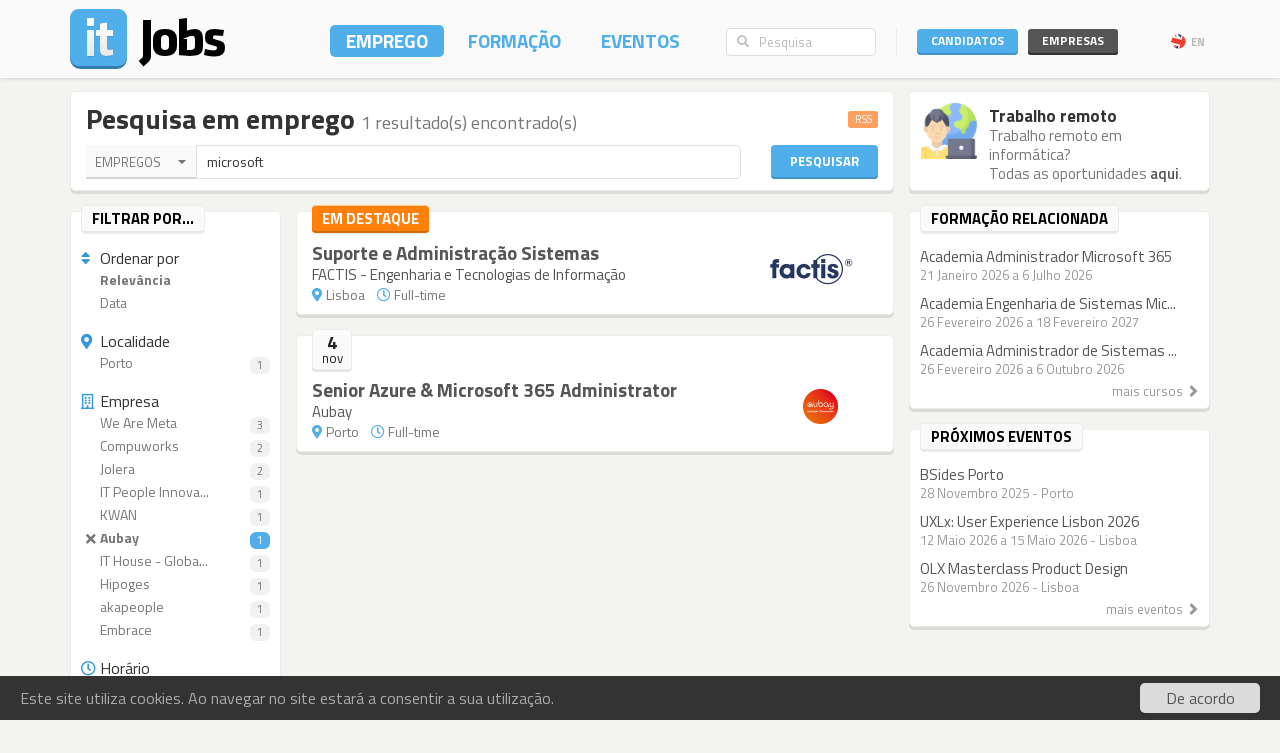

--- FILE ---
content_type: text/html; charset=utf-8
request_url: https://www.itjobs.pt/emprego?company=599,490,6857,2692,1256,1630,6811,3493,6527&contract=1&q=microsoft
body_size: 8374
content:
<!DOCTYPE html>
<html lang="pt">
<head>
	
	<!-- Google tag (gtag.js) -->
<script async src="https://www.googletagmanager.com/gtag/js?id=G-TB699Y65FH" type="3354384cc4b203afea30c2da-text/javascript"></script>
<script type="3354384cc4b203afea30c2da-text/javascript">
  window.dataLayer = window.dataLayer || [];
  function gtag(){dataLayer.push(arguments);}
  gtag('js', new Date());

  gtag('config', 'G-TB699Y65FH');
</script>
	<title>Empregos - Pesquisa por &#039;microsoft&#039; em Portugal - ITJobs</title>
	<meta charset="utf-8" />
	<!--<meta http-equiv="X-UA-Compatible" content="IE=EmulateIE9" />-->
	<meta http-equiv="X-UA-Compatible" content="IE=Edge">
	<meta name="viewport" content="width=device-width, initial-scale=1.0, minimum-scale=1.0, maximum-scale=1.0, user-scalable=no">
	<meta name="rating" content="general" />
	<meta name="robots" content="index,follow" />
	<meta http-equiv="Content-Type" content="text/html; charset=utf-8" />
	<meta name="keywords" content="Pesquisa, Empregos, microsoft" />
<meta name="description" content="Empregos - Pesquisa por &#039;microsoft&#039; - 1 resultado(s) encontrado(s)" />
<meta name="title" content="Empregos - Pesquisa por &#039;microsoft&#039; em Portugal" />
<meta name="msvalidate.01" content="913116902DB4125E9E3C90A7131B1845" />
<meta name="google-site-verification" content="JeXHcifitgESJrgLf3dqWWBysS86Ei4kZEgQC9wr8ec" />
    <meta name="language" content="pt" />
	
</script>

    	<link rel="author" href="humans.txt" />
	<link rel="shortcut icon" href="https://static.itjobs.pt/images/favicon.ico" />
	<link rel="apple-touch-icon" sizes="57x57" href="https://static.itjobs.pt/images/apple-touch-icon-57x57.png">
	<link rel="apple-touch-icon" sizes="60x60" href="https://static.itjobs.pt/images/apple-touch-icon-60x60.png">
	<link rel="apple-touch-icon" sizes="72x72" href="https://static.itjobs.pt/images/apple-touch-icon-72x72.png">
	<link rel="apple-touch-icon" sizes="76x76" href="https://static.itjobs.pt/images/apple-touch-icon-76x76.png">
	<link rel="apple-touch-icon" sizes="114x114" href="https://static.itjobs.pt/images/apple-touch-icon-114x114.png">
	<link rel="apple-touch-icon" sizes="120x120" href="https://static.itjobs.pt/images/apple-touch-icon-120x120.png">
	<link rel="apple-touch-icon" sizes="144x144" href="https://static.itjobs.pt/images/apple-touch-icon-144x144.png">
	<link rel="apple-touch-icon" sizes="152x152" href="https://static.itjobs.pt/images/apple-touch-icon-152x152.png">
	<link rel="apple-touch-icon" sizes="180x180" href="https://static.itjobs.pt/images/apple-touch-icon-180x180.png">
	<link rel="icon" type="image/png" href="https://static.itjobs.pt/images/favicon-32x32.png" sizes="32x32">
	<link rel="icon" type="image/png" href="https://static.itjobs.pt/images/android-chrome-192x192.png" sizes="192x192">
	<link rel="icon" type="image/png" href="https://static.itjobs.pt/images/favicon-96x96.png" sizes="96x96">
	<link rel="icon" type="image/png" href="https://static.itjobs.pt/images/favicon-16x16.png" sizes="16x16">
	<link rel="manifest" href="https://www.itjobs.pt/app.webmanifest">
	<meta name="msapplication-TileColor" content="#2d89ef">
	<meta name="msapplication-TileImage" content="https://static.itjobs.pt/images/mstile-144x144.png">
	<meta name="theme-color" content="#ffffff">
	<meta name="application-name" content="ITJobs">
	<meta name="apple-mobile-web-app-title" content="ITJobs">
	<meta name="publisher" content="ITJobs">  

	
	<meta name="referrer" content="origin">
        
    			<link rel="alternate" type="application/rss+xml" title="RSS - Pesquisa por 'it'" href="https://feeds.itjobs.pt/feed/emprego?company=7567%2C1488%2C875&q=it">	
		
    <!-- Bootstrap core CSS -->
	

	<link rel="stylesheet" href="https://static.itjobs.pt/css/bootstrap.min.css">
	<link rel="stylesheet" href="https://static.itjobs.pt/css/bootstrap-select.css">
	<!--[if !IE 8]><!-->
	<link rel="stylesheet" href="https://static.itjobs.pt/css/semantic-ui.checkbox.min.css">
	<!--<![endif]-->
	<!--link rel="stylesheet" href="https://static.itjobs.pt/css/tokenfield-typeahead.css" type="text/css" rel="stylesheet"-->
    <!--link rel="stylesheet" href="https://static.itjobs.pt/css/bootstrap-tokenfield.css" type="text/css" rel="stylesheet"-->
	<link rel="stylesheet" href="https://static.itjobs.pt/css/datepicker.css">
    <!-- carousel -->
    <link rel="stylesheet" href="https://static.itjobs.pt/css/owl.carousel.css">
    <link rel="stylesheet" href="https://static.itjobs.pt/css/owl.theme.css">
	<!-- ITJobs CSS -->
	<link rel="stylesheet" href="https://static.itjobs.pt/css/frontend.css?btfc=20251110">
	<link rel="stylesheet" href="https://static.itjobs.pt/css/action-pills.css?btfc=20250925">
	<link rel="stylesheet" href="https://static.itjobs.pt/css/company.css?btfc=20250925">

	<!--[if lte IE 9]>
	<link rel="stylesheet" href="https://static.itjobs.pt/css/ie.css?btfc=20150814">
	<![endif]-->

    <!-- HTML5 shim and Respond.js IE8 support of HTML5 elements and media queries -->
    <!--[if lt IE 9]>
      <script src="https://static.itjobs.pt/js/html5shiv.min.js"></script>
      <script src="https://static.itjobs.pt/js/respond.min.js"></script>
    <![endif]-->

    <!-- Font Awesome -->
	<link rel="stylesheet" href="https://static.itjobs.pt/css/font-awesome/css/all.min.css">
	<link rel="stylesheet" href="https://static.itjobs.pt/css/font-awesome/css/v4-shims.min.css">

    <!-- Google Fonts -->
    <link href='https://fonts.googleapis.com/css?family=Titillium+Web:300,400,700,600,600i' rel='stylesheet' type='text/css'>

    <script src="https://code.jquery.com/jquery-1.11.2.min.js" integrity="sha256-Ls0pXSlb7AYs7evhd+VLnWsZ/AqEHcXBeMZUycz/CcA=" crossorigin="anonymous" type="3354384cc4b203afea30c2da-text/javascript"></script>
   	<script type="3354384cc4b203afea30c2da-text/javascript" src="https://static.itjobs.pt/js/functions.js"></script>

	
	<!-- Begin Cookie Consent plugin by Silktide - http://silktide.com/cookieconsent -->
	<script type="3354384cc4b203afea30c2da-text/javascript">
	    window.cookieconsent_options = {"message":"Este site utiliza cookies. Ao navegar no site estará a consentir a sua utilização.","dismiss":"De acordo","link":null,"theme":"https://static.itjobs.pt/css/cookieconsent.css"};
	</script>
		
	<script type="3354384cc4b203afea30c2da-text/javascript" src="https://static.itjobs.pt/js/cookieconsent.latest.min.js"></script>
	<!-- End Cookie Consent plugin -->

	
	<!-- Facebook Pixel Code -->
	<script type="3354384cc4b203afea30c2da-text/javascript">
	  !function(f,b,e,v,n,t,s)
	  {if(f.fbq)return;n=f.fbq=function(){n.callMethod?
	  n.callMethod.apply(n,arguments):n.queue.push(arguments)};
	  if(!f._fbq)f._fbq=n;n.push=n;n.loaded=!0;n.version='2.0';
	  n.queue=[];t=b.createElement(e);t.async=!0;
	  t.src=v;s=b.getElementsByTagName(e)[0];
	  s.parentNode.insertBefore(t,s)}(window, document,'script',
	  'https://connect.facebook.net/en_US/fbevents.js');
	  fbq('init', '200278504119211');
	  fbq('track', 'PageView');
	</script>
	<noscript><img height="1" width="1" style="display:none"
	  src="https://www.facebook.com/tr?id=200278504119211&ev=PageView&noscript=1"
	/></noscript>
	<!-- End Facebook Pixel Code -->

</head>


<body>

	<!-- Inicio Nav Top -->
	<div class="navbar top navbar-fixed-top">
	
			<!-- Inicio Container -->
			<div class="container">
				
				<!-- Inicio Top-Header -->
				<div class="top-header">

						<!-- Inicio Logo -->
						<a href="https://www.itjobs.pt">
							<div class="navbar-header pull-left">
								<img class="logo" alt="ITJobs - Emprego e Formação em Tecnologias de Informação" title="ITJobs - Emprego e Formação em Tecnologias de Informação" alt="ITJobs - Emprego e Formação em Tecnologias de Informação" src="https://static.itjobs.pt/images/logo.png" />
							</div>
						</a>
						<!-- Fim Logo -->
						
						<!-- off canvas button-->
						<button type="button" aria-label="Navigation" title="Navigation" id="nav-mobile" class="navbar-toggle visible-xs visible-sm pull-right nav-mobile" data-toggle="offcanvas" data-target=".navmenu">
							<i class="fa fa-bars"></i>
						</button>
						
						<!-- Inicio Header-Block-->
						<div class="header-block">
						
					
							<!-- Inicio Login Menu -->
							<div class="login-box pull-right hidden-xs hidden-sm">
								
								
								
									<div class="login-group">
										<!-- Inicio Candidatos -->
										<div class="pull-left candidates-drop">

											<button aria-label="Candidatos" title="Candidatos" class="btn btn-embossed pull-left btn-candidates" id="drop1" data-toggle="dropdown" data-target="#" aria-expanded="false">Candidatos</button>

											<!-- Dropdown Candidatos Inicio -->
											<div class="dropdown-menu login-menu keep_open1" aria-labelledby="drop1">

												<span class="dropup">
													<span class="caret"></span>
													<span class="caret bg-caret"></span>
												</span>

												<div class="c-top">
													<a href="/user/oauth/linkedin?referer=/emprego?company=599,490,6857,2692,1256,1630,6811,3493,6527&contract=1&q=microsoft" class="btn btn-embossed btn-primary btn-wide btn-linkedin"><i class="fa fa-linkedin"></i><span>Entrar com LinkedIn</span></a>
													<div class="or-alt">
														<span>ou</span>
														<hr/>
													</div>
																										<form method="POST" action="/user/login">
														<input type="hidden" name="user[referer]" value="/emprego?company=599,490,6857,2692,1256,1630,6811,3493,6527&amp;contract=1&amp;q=microsoft" id="user_referer" /><input type="hidden" name="user[_csrf_token]" value="5d745aa8a723b9c24dbfd8fcacf15938" id="user__csrf_token" />														<div class="joined">
															<input type="text" name="user[email]" autocomplete="username" class="form-control input-sm" placeholder="Email" id="user_email" />															<input type="password" name="user[password]" autocomplete="current-password" class="form-control input-sm" placeholder="Password" id="user_password" />														</div>
														<button aria-label="Entrar" title="Entrar" class="btn btn-embossed btn-primary btn-wide pull-right">Entrar</button>
														<div class="clearfix"></div>
														<a href="/user/recover" class="grey" title="Esqueceu-se da password?"><span class="password-text">Esqueceu-se da password?</span></a>
													</form>
												</div>

												<div class="register-bottom">
													<a href="/user/register" class="btn btn-embossed btn-primary btn-green btn-wide">Registe-se!</a>
												</div>

											</div>
											<!-- Dropdown Candidatos Fim -->

										</div>
										<!-- Fim Candidatos -->

										<!-- Inicio Company -->
										<div class="pull-left company-drop">

											<button aria-label="Empresas" title="Empresas" class="btn btn-xs pull-left btn-new btn-embossed btn-company" id="drop2" data-toggle="dropdown" data-target="#" aria-expanded="false">Empresas</button>

											<!-- Dropdown Candidatos Inicio -->
											<div class="dropdown-menu login-menu keep_open2" aria-labelledby="drop2">

												<span class="dropup">
													<span class="caret"></span>
													<span class="caret bg-caret"></span>
												</span>

												<div class="c-top">
																										<form method="POST" action="/company/login">
														<input type="hidden" name="referer" id="referer" /><input type="hidden" name="_csrf_token" value="563aa553cc9af5d235f82b98db72b900" id="csrf_token" />														<div class="joined">
															<input type="text" name="email" autocomplete="username" class="form-control input-sm" placeholder="Email" id="email" />															<input type="password" name="password" autocomplete="current-password" class="form-control input-sm" placeholder="Password" id="password" />														</div>
														<button aria-label="Entrar" title="Entrar" class="btn btn-embossed btn-primary btn-wide pull-right">Entrar</button>
														<div class="clearfix"></div>
														<a href="/company/recover" class="grey" title="Esqueceu-se da password?"><span class="password-text">Esqueceu-se da password?</span></a>
													</form>
												</div>

												<div class="register-bottom">
													<a href="/company/register" class="btn btn-embossed btn-primary btn-green btn-wide">Registe-se!</a>
												</div>

											</div>
											<!-- Dropdown Candidatos Fim -->
										</div>
										<!-- Fim Company -->
									</div>
																		<!-- Inicio Bloco Language -->
									<a href="?lang=en_US" title="EN" rel="nofollow"><div class="btn-lang pull-right"><div class="flag pull-left"><img alt="EN" title="EN" src="https://static.itjobs.pt/images/flag_en_US.png"></div>EN</div></a>
									<!-- Fim Bloco Language-->
																										</div>
								<!-- Fim Login Menu -->
							
								<!-- Inicio Search Box -->
								<div class="form-group search-box hidden-xs hidden-sm">
									<form method="POST" action="/pesquisa">
										<div class="input-group">         
											<input type="hidden" name="search_type" value="job">
											<span class="input-group-addon addon-searchbox" id="basic-addon1"><i class="fa fa-search"></i></span>
											<input type="text" class="form-control input-searchbox" placeholder="Pesquisa" name="q">
										</div>
									</form>
								</div>
								<!-- Fim search Box -->

							<!-- Inicio Menu -->
							<nav class="nav-top pull-right hidden-xs">
								<ul class="nav navbar-nav">
									<li class="nav-1 active"><a title="Emprego" href="/emprego">Emprego</a></li>
									<li class="nav-2 "><a title="Formação" href="/formacao">Formação</a></li>
									<li class="nav-3 "><a title="Eventos" href="/eventos">Eventos</a></li>
								</ul>
							</nav>
							<!-- Fim Menu -->
						
						</div>
						<!-- Fim Header-Block-->
				
				</div>
				<!-- Fim Top-Header -->
				
			</div>
			<!-- Fim Container -->
			
		</div>
		<!-- Fim Nav Top -->
							
			<!-- Inicio Wrap -->
			<div class="wrap">
					<!-- Inicio Menutop responsive -->
					<div class="menutop">
						<!-- Inicio Container -->
						<div class="container">
							<div class="form-group search-box">
								<form method="POST" action="/pesquisa">
									<input type="hidden" name="search_type" value="job">
									<div class="input-group">         
										<span class="input-group-btn">
											<button aria-label="Pesquisa" title="Pesquisa" type="submit" class="btn btn-searchbox"><i class="fa fa-search"></i></button>
										</span>
										<input type="text" class="form-control input-searchbox" name="q" placeholder="Pesquisa" id="search-responsive">
									</div>
								</form>
							</div>

							<ul class="nav">
								<li><a title="Emprego" href="/emprego">Empregos</a></li>
								<li><a title="Formação" href="/formacao">Formação</a></li>
								<li class="divider"><a title="Eventos" href="/eventos">Eventos</a></li>
								
																				
							
								<li class="sidebar-title">ENTRAR</li>
								<li><a title="Empresas" href="/company/login">Empresas</a></li>
								<li class="divider"><a title="Candidatos" href="/user/login">Candidatos</a></li>
								
								<li class="sidebar-title">Idioma</li>
								<li><a href="/?lang=en_US">Inglês</a></li>
						
								
							</ul>
						</div>
						<!-- Fim Container -->
					</div>
					<!-- Fim Menutop -->

				<!-- container -->
				<div class="container main-container">
					<!-- Inicio Row -->
   	<div class="row">
   		<!-- Inicio Bloco Conteúdo -->
		<div class="col-xs-12 col-md-9 altered">
			<div class="block srch-title-block">
	
		
		<h1 class="title pull-left">Pesquisa em emprego <small>1 resultado(s) encontrado(s)</small></h1>
	<a href="http://feeds.itjobs.pt/feed/emprego?contract=1&company=599%2C490%2C6857%2C2692%2C1256%2C1630%2C6811%2C3493%2C6527&q=microsoft" title="RSS - Pesquisa por 'microsoft'"><span class="label label-default rss-label pull-right">RSS</span></a>
			
		
		
		<div class="clearfix"></div>
	
	<form action="/pesquisa" method="POST">
		<!-- Search Box Inicio -->
		<div class="row">

			<!-- Col-md-10 Inicio -->
			<div class="col-md-10 col-sm-9">

				<!-- Input-Group -->
				<div class="input-group">
					<!-- select -->
					<select name="search_type" class="srch-picker" style="display: none; opacity: 1; ">
						<option value="job" selected>Empregos</option>
						<option value="course" >Formação</option>
						<option value="event" >Eventos</option>
						<option value="company" >Empresas</option>
					</select>
					<!-- select -->

					<input type="text" name="q" class="form-control" id="typeahead" value="microsoft" placeholder="..." tabindex="0">
				</div>
				<!-- Input Group -->
			</div>
			<!-- Col-md-10 Fim -->

			<!-- Botão Pesquisar Inicio -->
			<div class="col-md-2 col-sm-3">
				<button type="submit" class="btn btn-srch btn-embossed">Pesquisar</button>
			</div>
			<!-- Botão Pesquisar Fim -->

		</div>
		<!-- Search Box Fim -->
	</form>
		
	
</div>
				
<script type="3354384cc4b203afea30c2da-text/javascript">
$(document).ready(function() {

	// select picker
	$('.srch-picker').selectpicker();
	$('.srch-picker').selectpicker('setStyle', 'btn-drp-srch');      


  $(function() {
    function split( val ) {
      return val.split( / \s*/ );
    }
    function extractLast( term ) {
      return split( term ).pop();
    }

    $( "#typeahead" )
      // don't navigate away from the field on tab when selecting an item
      .bind( "keydown", function( event ) {
        if ( event.keyCode === $.ui.keyCode.TAB &&
            $( this ).autocomplete( "instance" ).menu.active ) {
          event.preventDefault();
        }
      })
      .autocomplete({
        source: function( request, response ) {
          $.getJSON( "https://api.itjobs.pt/tags.json", {
            q: extractLast( request.term )
          }, response );
        },
        search: function() {
          // custom minLength
          var term = extractLast( this.value );
          if ( term.length < 2 ) {
            return false;
          }
        },
        focus: function() {
          // prevent value inserted on focus
          return false;
        },
        select: function( event, ui ) {
          var terms = split( this.value );
          // remove the current input
          terms.pop();
          // add the selected item
          terms.push( ui.item.value );
          // add placeholder to get the comma-and-space at the end
          terms.push( "" );
          this.value = terms.join( " " );
          return false;
        }
      });
});

		
});
</script>						
		</div>
		<!-- Fim Bloco Conteúdo -->
		<div class="col-md-3 altered hidden-xs hidden-sm">
			
		
			<div class="block corner">
			<img src="https://static.itjobs.pt/images/icons/m/remote_work.png" class="icon"alt="Trabalho remoto">	
			<div class="content-box">
				<h5 class="nm">Trabalho remoto</h5>
				<div class="text">Trabalho remoto em informática? <br/>Todas as oportunidades <a href="/emprego/remote">aqui</a>.</div>
			</div>
			<div class="clearfix"></div>
		</div>

		
		</div>
   	</div>
<!-- Fim Row -->
    	
		
	<!-- Inicio Row -->
	<div class="row">
			
		<!-- Inicio Bloco Conteúdo -->
		<div class="col-xs-12 col-md-9 altered">
			
			
			<!-- Inicio Row -->
			<div class="row">
				
					
					<div class="col-xs-12 visible-xs-block">
						<div class="filter-mobile mb15x clearfix visible-xs-block">
							<div class="btn btn-embossed btn-primary btn-lg pull-right" data-target="#filters" data-toggle="collapse">
								<span class="pull-left">
									Filtrar <i class="fa fa-caret-down"></i> 
								</span>
								
																
																	<span class="filter-stats pull-right">
									3 Activo(s)									</span>
															</div>
						</div>
					</div>


				<!-- Inicio Filtros -->
				<div class="col-xs-12 col-sm-3  col-md-3 altered">

					<div id="filters" class="hidden-xs visible-sm-block visible-md-block visible-lg-block">

						<!-- Block Inicio -->
						<div class="block sidebar">

							<div class="heading hidden-xs">
								<div class="heading-title">
									<div class="sidebar-text  pull-left">
										Filtrar por...
									</div>
								</div>
							</div>
							
							<div class="sidebar-content">					
							
							<h6 class="filter-h"><i class="fa fa-sort blue"></i>Ordenar por</h6>

							<ul class="list-group filter">
								<li class="list-group-item active"><a href="/emprego?contract=1&company=599%2C490%2C6857%2C2692%2C1256%2C1630%2C6811%2C3493%2C6527&q=microsoft&sort=relevance"><div class="empty">&nbsp;</div>Relevância</a></li>
								<li class="list-group-item "><a href="/emprego?contract=1&company=599%2C490%2C6857%2C2692%2C1256%2C1630%2C6811%2C3493%2C6527&q=microsoft&sort=date"><div class="empty">&nbsp;</div>Data</a></li>
							</ul>
														
							
							<h6 class="filter-h"><i class="fa fa-map-marker blue"></i>Localidade</h6>

							<ul class="list-group filter">
																										<li class="list-group-item "><a href="/emprego?location=18&contract=1&company=599%2C490%2C6857%2C2692%2C1256%2C1630%2C6811%2C3493%2C6527&q=microsoft"><div class="empty">&nbsp;</div>Porto<span class="badge ">1</span></a></li>
									
																		
																
																	
							</ul>
							
														<h6 class="filter-h"><i class="fa fa-building-o blue"></i>Empresa</h6>

							<ul class="list-group filter">
																										<li class="list-group-item "><a href="/emprego?company=599,490,6857,2692,1256,1630,6811,3493,6527,6433&contract=1&q=microsoft"><div class="empty">&nbsp;</div>We Are Meta<span class="badge ">3</span></a></li>
									
									<!-- list colapse open -->
										
																										<li class="list-group-item "><a href="/emprego?company=599,490,6857,2692,1256,1630,6811,3493,6527,283&contract=1&q=microsoft"><div class="empty">&nbsp;</div>Compuworks<span class="badge ">2</span></a></li>
									
									<!-- list colapse open -->
										
																										<li class="list-group-item "><a href="/emprego?company=599,490,6857,2692,1256,1630,6811,3493,6527,3998&contract=1&q=microsoft"><div class="empty">&nbsp;</div>Jolera<span class="badge ">2</span></a></li>
									
									<!-- list colapse open -->
										
																										<li class="list-group-item "><a href="/emprego?company=599,490,6857,2692,1256,1630,6811,3493,6527,1172&contract=1&q=microsoft"><div class="empty">&nbsp;</div>IT People Innova...<span class="badge ">1</span></a></li>
									
									<!-- list colapse open -->
										
																										<li class="list-group-item "><a href="/emprego?company=599,490,6857,2692,1256,1630,6811,3493,6527,4598&contract=1&q=microsoft"><div class="empty">&nbsp;</div>KWAN<span class="badge ">1</span></a></li>
									
									<!-- list colapse open -->
										
																										<li class="list-group-item active"><a href="/emprego?company=490,6857,2692,1256,1630,6811,3493,6527&contract=1&q=microsoft"><div class="empty"><i class="fa fa-times"></i></div>Aubay<span class="badge active">1</span></a></li>
									
									<!-- list colapse open -->
										
																										<li class="list-group-item "><a href="/emprego?company=599,490,6857,2692,1256,1630,6811,3493,6527,7723&contract=1&q=microsoft"><div class="empty">&nbsp;</div>IT House - Globa...<span class="badge ">1</span></a></li>
									
									<!-- list colapse open -->
										
																										<li class="list-group-item "><a href="/emprego?company=599,490,6857,2692,1256,1630,6811,3493,6527,4327&contract=1&q=microsoft"><div class="empty">&nbsp;</div>Hipoges<span class="badge ">1</span></a></li>
									
									<!-- list colapse open -->
										
																										<li class="list-group-item "><a href="/emprego?company=599,490,6857,2692,1256,1630,6811,3493,6527,4384&contract=1&q=microsoft"><div class="empty">&nbsp;</div>akapeople<span class="badge ">1</span></a></li>
									
									<!-- list colapse open -->
										
																										<li class="list-group-item "><a href="/emprego?company=599,490,6857,2692,1256,1630,6811,3493,6527,7886&contract=1&q=microsoft"><div class="empty">&nbsp;</div>Embrace<span class="badge ">1</span></a></li>
									
									<!-- list colapse open -->
										
																	<!-- list colapse closer -->
																</ul>
														
							
							

														

														<h6 class="filter-h"><i class="fa fa-clock-o blue"></i>Horário</h6>				
							<ul class="list-group filter">
																								    	<li class="list-group-item "><a href="/emprego?type=1&contract=1&company=599%2C490%2C6857%2C2692%2C1256%2C1630%2C6811%2C3493%2C6527&q=microsoft"><div class="empty">&nbsp;</div>Full-time<span class="badge ">1</span></a></li>
															</ul>
														
							
														<h6 class="filter-h"><i class="fa fa-file-text-o blue"></i>Contrato</h6>

							<ul class="list-group filter">
																										<li class="list-group-item "><a href="/emprego?contract=1%2C4&company=599%2C490%2C6857%2C2692%2C1256%2C1630%2C6811%2C3493%2C6527&q=microsoft"><div class="empty">&nbsp;</div>Prestação de Servi...<span class="badge ">1</span></a></li>
																										<li class="list-group-item "><a href="/emprego?contract=1%2C2&company=599%2C490%2C6857%2C2692%2C1256%2C1630%2C6811%2C3493%2C6527&q=microsoft"><div class="empty">&nbsp;</div>Contrato sem termo<span class="badge ">1</span></a></li>
																										<li class="list-group-item active"><a href="/emprego?company=599%2C490%2C6857%2C2692%2C1256%2C1630%2C6811%2C3493%2C6527&q=microsoft"><div class="empty"><i class="fa fa-times"></i></div>Contrato a termo<span class="badge active">1</span></a></li>
															</ul>
							
							
							</div>
						
						</div>
						<!-- Block Fim -->
				</div>
				
				</div>
				<!-- Fim Filtros -->



				<!-- Listing start -->
				<div class="col-xs-12  col-sm-9 col-md-9  altered">
					<div class="block borderless promoted">				
	<div class="heading">
		 <div class="heading-title">
			<div class="sidebar-text pull-left">Em destaque</div>
		</div>
	</div>
	<div class="promoted-content">
				<div class="responsive-container">
			<div class="img-container">
				<a title="FACTIS - Engenharia e Tecnologias de Informação" href="/empresa/factis-engenharia-e-tecnologias-de-informacao"><img alt="FACTIS - Engenharia e Tecnologias de Informação" title="FACTIS - Engenharia e Tecnologias de Informação" src="https://static.itjobs.pt/images/companies/33/dd6/4263/logo.png?btfc=1536341093" /></a>			</div>
		</div>
				<div class="list-title"><a class="title" title="Suporte e Administração Sistemas" href="/oferta/507284/suporte-e-administracao-sistemas">Suporte e Administração Sistemas</a></div>
		<div class="list-name"><a title="FACTIS - Engenharia e Tecnologias de Informação" href="/empresa/factis-engenharia-e-tecnologias-de-informacao">FACTIS - Engenharia e Tecnologias de Informação</a></div>
		<div class="list-details">
							<i class="fa fa-map-marker"></i>&nbsp;Lisboa&nbsp;&nbsp;&nbsp;
										<i class="fa fa-clock-o"></i>&nbsp;Full-time&nbsp;&nbsp;&nbsp;
					</div>
	</div>
</div>
						

					
						
													
														
						<!-- Bloco Diário Inicio -->
						<div class="block borderless">
							
							<!-- Cabeçalho Data Inicio -->
							<div class="heading">
								 <div class="date-box">
									<div class="d-d"> 4</div>
									<div class="d-m">nov</div>
								</div>
							</div>
							<!-- Cabeçalho Data Fim -->

							<!-- Listagem Diária Inicio -->
							<ul class="list-unstyled listing">
							
																			<li class="first">
																						<div class="responsive-container">
									<div class="img-container">
										<a title="Aubay" href="/empresa/aubay"><img alt="Aubay" src="https://static.itjobs.pt/images/companies/34/35c/599/logo.png?btfc=1744319882" /></a>									</div>
								</div>
														<div class="list-title"><a class="title" title="Senior Azure &amp; Microsoft 365 Administrator" href="/oferta/506544/senior-azure-microsoft-365-administrator">Senior Azure &amp; Microsoft 365 Administrator</a></div>
							<div class="list-name"><a title="Aubay" href="/empresa/aubay">Aubay</a></div>
							<div class="list-details">
																	<i class="fa fa-map-marker"></i>&nbsp;Porto&nbsp;&nbsp;&nbsp;
																									<i class="fa fa-clock-o"></i>&nbsp;Full-time&nbsp;&nbsp;&nbsp;
																																								&nbsp;
							</div>
						</li>
					
										
					
					
						</ul>
						<!-- Listagem Diária Fim -->
					</div>
					<!-- Listing end -->
										
					<div class="pagination-container"><ul class="pagination"></ul></div>

				</div>
				<!-- Listing Fim -->

				
				
			</div>
			<!-- Fim Row -->
			
		</div>
		<!-- Fim Bloco Conteúdo -->
		
		<!-- Inicio Bloco Sidebar -->
		<div class="col-xs-12 col-sm-12 col-md-3 altered">
			<div class="row">
							
				
				<!-- related courses start -->
<div class="col-xs-12 col-sm-12 col-md-12">
	<div class="block sidebar">
		 <div class="heading">
			 <div class="heading-title">
				 <div class="sidebar-text  pull-left">Formação relacionada</div>
			 </div>
		</div>
 
		<div class="sidebar-content">
			<div class="row">
				<ul class="list-unstyled item-list">
							
					<li class="col-md-12 col-sm-4 col-xs-12">		
				<div class="title"><a class="title" title="Academia Administrador Microsoft 365" href="/curso/7338/academia-administrador-microsoft-365">Academia Administrador Microsoft 365</a></div>
			  	<div class="details">21 Janeiro 2026  a  6 Julho 2026 </div>
					</li>
			  				
					<li class="col-md-12 col-sm-4 col-xs-12">		
				<div class="title"><a class="title" title="Academia Engenharia de Sistemas Microsoft" href="/curso/7341/academia-engenharia-de-sistemas-microsoft">Academia Engenharia de Sistemas Mic...</a></div>
			  	<div class="details">26 Fevereiro 2026  a 18 Fevereiro 2027 </div>
					</li>
			  				
					<li class="col-md-12 col-sm-4 col-xs-12">		
				<div class="title"><a class="title" title="Academia Administrador de Sistemas Microsoft" href="/curso/7342/academia-administrador-de-sistemas-microsoft">Academia Administrador de Sistemas ...</a></div>
			  	<div class="details">26 Fevereiro 2026  a  6 Outubro 2026 </div>
					</li>
			  				</ul>
			</div>
			<a href="/formacao" title="mais cursos"><div class="related-more pull-right">mais cursos <span class="glyphicon glyphicon-chevron-right"></span></div></a>
		  <div class="clearfix"></div>
		</div>
	</div>
</div>
<!-- related courses end -->

				<!-- related events start -->
	
<!-- latest events start -->
<div class="col-xs-12 col-sm-12 col-md-12">
	<div class="block sidebar">
		 <div class="heading">
			 <div class="heading-title">
				 <div class="sidebar-text  pull-left">Próximos eventos</div>
			 </div>
		</div>
 		<div class="sidebar-content">
 			<div class="row">
				<ul class="list-unstyled item-list">
												<li class="col-md-12 col-sm-4 col-xs-12">
						<div class="title"><a class="title" title="BSides Porto" href="/evento/1304/bsides-porto">BSides Porto</a></div>
						<div class="details">28 Novembro 2025   - Porto</div>
					</li>
			  									<li class="col-md-12 col-sm-4 col-xs-12">
						<div class="title"><a class="title" title="UXLx: User Experience Lisbon 2026" href="/evento/1302/uxlx-user-experience-lisbon-2026">UXLx: User Experience Lisbon 2026</a></div>
						<div class="details">12 Maio 2026  a 15 Maio 2026  - Lisboa</div>
					</li>
			  									<li class="col-md-12 col-sm-4 col-xs-12">
						<div class="title"><a class="title" title="OLX Masterclass Product Design" href="/evento/1309/olx-masterclass-product-design">OLX Masterclass Product Design</a></div>
						<div class="details">26 Novembro 2026   - Lisboa</div>
					</li>
			  				</ul>
			</div>
		  <a href="/eventos" title="mais eventos"><div class="related-more pull-right">mais eventos <span class="glyphicon glyphicon-chevron-right"></span></div></a>
		  <div class="clearfix"></div>
		</div>
	</div>
</div>
<!-- latest events end -->

<!-- related events end -->
			</div>
		</div>
		<!-- Fim Bloco Sidebar -->
	</div>
	<!-- Fim Row -->

<script type="3354384cc4b203afea30c2da-text/javascript">
$(document).ready(function() {
	// filter collapse
	$( "li.more" ).on( "click", function() {
		$(this).fadeOut( 500, function() {});
		$(this).prev(".show-more").slideDown( 700, function() {});
	});	
});
</script>				</div>
				<!-- container -->

			</div>
			<!-- Fim Wrap -->

			<footer>
				<div class="container">
					<div class="pull-left">
						<div class="footer-nav">
							<ul class="list-inline">
								<li><a title="Contacto" href="/contacto">Contacto</a></li>
								<!--<li><a title="Mobile" href="/mobile">Mobile</a></li>-->
								<li><a title="Notícias" href="/noticias">Notícias</a></li>
																<li><a title="Parceiros" href="/parceiros">Parceiros</a></li>
																<li><a title="Blog" href="/blog">Blog</a></li>
								<li><a title="API" href="/api">API</a></li>
								<li><a title="Termos e Condições" href="/termos_condicoes">Termos e Condições</a></li>
								<li><a title="Política de Privacidade" href="/privacidade">Política de Privacidade</a></li>
							</ul>
							<ul class="list-inline">
																								<li><a href="https://www.itjobs.es">España</a></li>
															</ul>
						</div>
						<div class="copyright">Copyright © 2025 <a href="http://www.redmaze.com" title="Red Maze">Red Maze</a>. Todos os direitos reservados</div>
					</div>
					<div class="pull-right">
						<div class="social-footer">
							<a href="https://www.facebook.com/itjobs.pt/" title="Facebook" class="fa-stack">
								<i class="fa fa-circle fa-stack-2x"></i>
								<i class="fa fa-facebook fa-stack-1x fa-inverse"></i>
							</a>

							<a href="https://www.linkedin.com/company/itjobs-portugal/" title="LinkedIn" class="fa-stack">
								<i class="fa fa-circle fa-stack-2x"></i>
								<i class="fa fa-linkedin fa-stack-1x fa-inverse"></i>
							</a>

							<a href="https://twitter.com/itjobs_pt" title="Twitter" class="fa-stack">
								<i class="fa fa-circle fa-stack-2x"></i>
								<i class="fa fa-twitter fa-stack-1x fa-inverse"></i>
							</a>
							<!--
							<a href="https://plus.google.com/116032357372496534001" title="Google+" class="fa-stack">
								<i class="fa fa-circle fa-stack-2x"></i>
								<i class="fa fa-google-plus fa-stack-1x fa-inverse"></i>
							</a>
							-->
						</div>
					</div>
				</div>
			</footer>
			

		    <!-- JS -->
			<script src="https://code.jquery.com/ui/1.11.4/jquery-ui.min.js" integrity="sha256-xNjb53/rY+WmG+4L6tTl9m6PpqknWZvRt0rO1SRnJzw=" crossorigin="anonymous" type="3354384cc4b203afea30c2da-text/javascript"></script>
		    <script type="3354384cc4b203afea30c2da-text/javascript" src="https://static.itjobs.pt/js/bootstrap.min.js"></script>
		    <script type="3354384cc4b203afea30c2da-text/javascript" src="https://static.itjobs.pt/js/bootstrap-select.js"></script>
		    <script type="3354384cc4b203afea30c2da-text/javascript" src="https://static.itjobs.pt/js/moment-with-langs.js"></script>
			<script type="3354384cc4b203afea30c2da-text/javascript" src="https://static.itjobs.pt/js/semantic-ui.checkbox.min.js"></script>

			<script type="3354384cc4b203afea30c2da-text/javascript" src="https://static.itjobs.pt/js/scrollspy.js" charset="UTF-8"></script>   
			<script type="3354384cc4b203afea30c2da-text/javascript" src="https://static.itjobs.pt/js/affix.js" charset="UTF-8"></script>   

			<!-- date picker -->
			<script type="3354384cc4b203afea30c2da-text/javascript" src="https://static.itjobs.pt/js/bootstrap-datepicker.js"></script>
			<script type="3354384cc4b203afea30c2da-text/javascript" src="https://static.itjobs.pt/js/locales/bootstrap-datepicker.pt.js" charset="UTF-8"></script>
			<script type="3354384cc4b203afea30c2da-text/javascript" src="https://static.itjobs.pt/js/locales/bootstrap-datepicker.es.js" charset="UTF-8"></script>

			<!-- carousel -->
			<script type="3354384cc4b203afea30c2da-text/javascript" src="https://static.itjobs.pt/js/owl.carousel.js"></script>

			<!-- placeholders for ie -->			
			<script type="3354384cc4b203afea30c2da-text/javascript" src="https://static.itjobs.pt/js/jquery.html5-placeholder-shim.js"></script>


			<script type="3354384cc4b203afea30c2da-text/javascript">
				$(document).ready(function() {
					// responsive menu
					$('#nav-mobile').on('click', function () {
						$('.menutop').toggleClass('active');
						$("html, body").animate({ scrollTop: 0 }, "fast");
					});
					
					// Permitir o placeholder funcionar dentro de dropdown
					$('.login-box').on('shown.bs.dropdown', function () {
					$.placeholder.shim();
					})
					
					$(document).on('click', '.dropdown-menu', function (e) {
						$(this).hasClass('keep_open1') && e.stopPropagation(); // This replace if conditional.
						$(this).hasClass('keep_open2') && e.stopPropagation(); // This replace if conditional.
					});
					
					// Focus state for append/prepend inputs
					$('.input-group').on('focus', '.form-control', function () {
						$(this).closest('.input-group, .form-group').addClass('focus');
					}).on('blur', '.form-control', function () {
						$(this).closest('.input-group, .form-group').removeClass('focus');
					});

					// Add bottom-border to the first input
					$('.joined').on('focus', '.form-control:nth-child(2)', function () {
						$('.form-control:nth-child(1)').addClass('focus');
					}).on('blur', '.form-control', function () {
						$('.form-control:nth-child(1)').removeClass('focus');
					});
					
				});
			</script>

  <script src="/cdn-cgi/scripts/7d0fa10a/cloudflare-static/rocket-loader.min.js" data-cf-settings="3354384cc4b203afea30c2da-|49" defer></script></body>
</html>